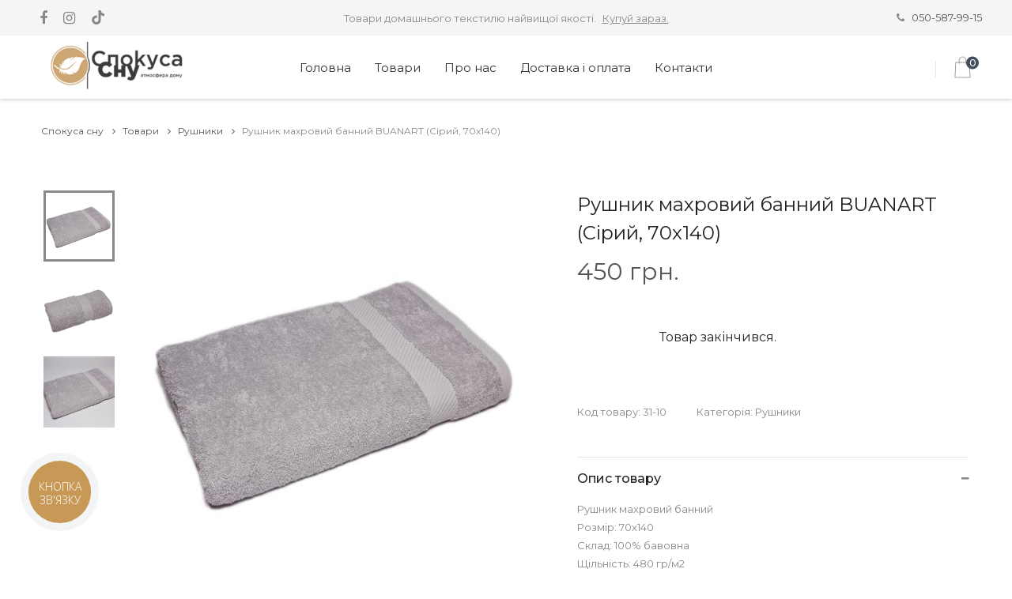

--- FILE ---
content_type: text/html;charset=UTF-8
request_url: https://spokusasnu.com.ua/towels/rushnuk-mahrovuy-bannuy-buanart-siruy-70x140-2718
body_size: 8665
content:
<!DOCTYPE html>
<html lang="ua">
<head>
    <title>Рушник махровий банний BUANART    (Сірий, 70x140) купити в магазині Спокуса сну з доставкою по Україні | ціна та відгуки
</title>
    <meta charset="UTF-8">
    <meta name="viewport" content="width=device-width, initial-scale=1">
    <meta name="description" content="Рушник махровий банний BUANART    (Сірий, 70x140) купити за 450.00 в магазині Спокуса сну з доставкою в Києві, Львові, Дніпрі, Харкові, Одесі та Україні. Найкраща ціна, гарантія якості.
">
    <meta name="keywords" content="Спокуса сну, Рушник махровий банний BUANART    (Сірий, 70x140) купити в магазині Спокуса сну з доставкою по Україні | ціна та відгуки
">

    <link rel="icon" type="image/png" href="https://s3.eu-central-1.amazonaws.com/unimarket-public/taras.shpek@gmail.com/products/рушники/9f92e2da-c3fb-0d31-ba7a-512b2f55ece9/Spokusa Snu Logo White Min.png"/>
    <link rel="stylesheet" type="text/css" href="/fashe/vendor/bootstrap/css/bootstrap.min.css">
    <link rel="stylesheet" type="text/css" href="/fashe/vendor/css-hamburgers/hamburgers.min.css">
    <link rel="stylesheet" type="text/css" href="/fashe/vendor/select2/select2.min.css">
    <link rel="preconnect" href="https://fonts.gstatic.com/" crossorigin>
    <link rel="stylesheet" href="https://fonts.googleapis.com/css2?family=Montserrat:ital,wght@0,400;0,500;0,700;0,900;1,400&display=swap">

    <link rel="stylesheet" href="/fashe/fonts/font-awesome-4.7.0/css/font-awesome.min.css" media="print" onload="this.media='all'">
    <link rel="stylesheet" href="/fashe/fonts/themify/themify-icons.css" media="print" onload="this.media='all'">
    <link rel="stylesheet" href="/fashe/fonts/Linearicons-Free-v1.0.0/icon-font.min.css" media="print" onload="this.media='all'">
    <link rel="stylesheet" href="/fashe/fonts/elegant-font/html-css/style.css" media="print" onload="this.media='all'">
    <link rel="stylesheet" href="/fashe/vendor/animate/animate.css" media="print" onload="this.media='all'">
    <link rel="stylesheet" href="/fashe/vendor/slick/slick.css" media="print" onload="this.media='all'">

    <link rel="stylesheet" type="text/css" href="/fashe/css/util.min.css">
    <link rel="stylesheet" type="text/css" href="/fashe/css/main.min.css">
    <link rel="stylesheet" type="text/css" href="/css/dynamic.css">
    <link rel="stylesheet" type="text/css" href="/fashe/css/override.css">

    <script async src="https://www.googletagmanager.com/gtag/js?id=G-F0KTWXHNW6"></script>
<script>
  window.dataLayer = window.dataLayer || [];
  function gtag(){dataLayer.push(arguments);}
  gtag('js', new Date());

  gtag('config', 'G-F0KTWXHNW6');
</script>

    <!-- Google Tag Manager -->
<script>(function(w,d,s,l,i){w[l]=w[l]||[];w[l].push({'gtm.start':
new Date().getTime(),event:'gtm.js'});var f=d.getElementsByTagName(s)[0],
j=d.createElement(s),dl=l!='dataLayer'?'&l='+l:'';j.async=true;j.src=
'https://www.googletagmanager.com/gtm.js?id='+i+dl;f.parentNode.insertBefore(j,f);
})(window,document,'script','dataLayer','GTM-KHHNM8D');</script>
<!-- End Google Tag Manager -->

    <script type="application/ld+json">
{"sku":"2718","url":"https://spokusasnu.com.ua/products/2718","name":"Рушник махровий банний BUANART    (Сірий, 70x140)","image":"https://s3.eu-central-1.amazonaws.com/unimarket-public/mail@spokusasnu.com.ua/products/1682626467308.jpg","description":"Рушник махровий банний\nРозмір: 70х140\nСклад: 100% бавовна\nЩільність: 480 гр/м2\nВиробник: BUANART (Туреччина)","itemCondition":"https://schema.org/NewCondition","offers":{"availability":"https://schema.org/SoldOut","url":"https://spokusasnu.com.ua/products/2718","price":"450.00","priceCurrency":"UAH","@type":"Offer"},"@context":"http://schema.org","@type":"Product"}
</script>

    <meta property="og:site_name" content="Спокуса сну">
<meta property="og:locale" content="ua">
<meta property="og:title" content="Рушник махровий банний BUANART    (Сірий, 70x140)">
<meta property="og:url" content="https://spokusasnu.com.ua/towels/rushnuk-mahrovuy-bannuy-buanart-siruy-70x140-2718">
<meta property="og:type" content="og:product">
<meta property="og:image" content="https://s3.eu-central-1.amazonaws.com/unimarket-public/mail@spokusasnu.com.ua/products/1682626467308.jpg">
<meta property="og:description" content="Рушник махровий банний
Розмір: 70х140
Склад: 100% бавовна
Щільність: 480 гр/м2
Виробник: BUANART (Туреччина)">
<meta property="product:price:amount" content="450.00">
<meta property="product:price:currency" content="UAH">

</head>
<body>
    <!-- Google Tag Manager (noscript) -->
<noscript><iframe src="https://www.googletagmanager.com/ns.html?id=GTM-KHHNM8D"
height="0" width="0" style="display:none;visibility:hidden"></iframe></noscript>
<!-- End Google Tag Manager (noscript) -->

    <!-- Header -->
<header class="header1">
    <!-- Header desktop -->
    <div class="container-menu-header">
        <div class="topbar">
            <div class="topbar-social">
                <a href="https://facebook.com/spokusasnu.ua" target="_blank" class="topbar-social-item fa fa-facebook"></a>
<a href="https://instagram.com/spokusasnu.ua" target="_blank" class="topbar-social-item fa fa-instagram"></a>
<a href="https://www.tiktok.com/@spokusasnu.ua" target="_blank" class="topbar-social-item fa">
<svg xmlns="http://www.w3.org/2000/svg" viewBox="0 0 448 512"><!--!Font Awesome Free v7.0.0 by @fontawesome - https://fontawesome.com License - https://fontawesome.com/license/free Copyright 2025 Fonticons, Inc.--><path d="M448.5 209.9c-44 .1-87-13.6-122.8-39.2l0 178.7c0 33.1-10.1 65.4-29 92.6s-45.6 48-76.6 59.6-64.8 13.5-96.9 5.3-60.9-25.9-82.7-50.8-35.3-56-39-88.9 2.9-66.1 18.6-95.2 40-52.7 69.6-67.7 62.9-20.5 95.7-16l0 89.9c-15-4.7-31.1-4.6-46 .4s-27.9 14.6-37 27.3-14 28.1-13.9 43.9 5.2 31 14.5 43.7 22.4 22.1 37.4 26.9 31.1 4.8 46-.1 28-14.4 37.2-27.1 14.2-28.1 14.2-43.8l0-349.4 88 0c-.1 7.4 .6 14.9 1.9 22.2 3.1 16.3 9.4 31.9 18.7 45.7s21.3 25.6 35.2 34.6c19.9 13.1 43.2 20.1 67 20.1l0 87.4z"/></svg>
</a>

            </div>

            <span class="topbar-child1">
                Товари домашнього текстилю найвищої якості. <a href="/products" class="topbar-child1 p-l-5"><u>Купуй зараз.</u></a>
            </span>

            <div class="topbar-child2">
					<span class="topbar-email">
						<i class="fa fa-phone" aria-hidden="true"></i>&nbsp;&nbsp;
						<a class="s-text7" href="tel:050-587-99-15">050-587-99-15</a>
					</span>

                <!--<div class="topbar-language rs1-select2">-->
                    <!--<select class="selection-1" name="time">-->
                        <!--<option>USD</option>-->
                        <!--<option>EUR</option>-->
                    <!--</select>-->
                <!--</div>-->
            </div>
        </div>

        <div class="wrap_header">
            <!-- Logo -->
            <a href="/" class="logo">
                <img src="https://unimarket-public.s3.eu-central-1.amazonaws.com/mail%40spokusasnu.com.ua/logo1.png" alt="Спокуса сну">
            </a>

            <!-- Menu -->
            <div class="wrap_menu">
                <nav class="menu">
                    <ul class="main_menu">
                        <li>
                            <a href="/">Головна</a>
                        </li>

                        <li>
                            <a href="/products">Товари</a>
                            <ul class="sub_menu bgdark">
                                    <li class="header-category"><a href="/linens">Постільна білизна</a></li>
                                    <li class="header-category"><a href="/bathrobes">Халати</a></li>
                                    <li class="header-category"><a href="/cover">Покривала та пледи</a></li>
                                    <li class="header-category"><a href="/towels">Рушники</a></li>
                                    <li class="header-category"><a href="/tableclothes">Скатертини</a></li>
                                    <li class="header-category"><a href="/blankets">Ковдри</a></li>
                                    <li class="header-category"><a href="/pillows">Подушки</a></li>
                                    <li class="header-category"><a href="/towelset">Комплекти рушників</a></li>
                                    <li class="header-category"><a href="/mattresspad">Наматрацники</a></li>
                                    <li class="header-category"><a href="/mat">Килимки для ванни</a></li>
                                    <li class="header-category"><a href="/sheets">Простирадла</a></li>
                                    <li class="header-category"><a href="/pajamas">Піжами</a></li>
                                    <li class="header-category"><a href="/decor">Декор</a></li>
                                    <li class="header-category"><a href="/pillowcase">Наволочки</a></li>
                                    <li class="header-category"><a href="/christmas">Новорічна колекція</a></li>
                            </ul>
                        </li>


                        <li>
                            <a href="/about">Про нас</a>
                        </li>


                        <li>
                            <a href="/shipping">Доставка і оплата</a>
                            <ul class="sub_menu bgdark">
                                <li class="header-category"><a href="/shipping">Доставка і оплата</a></li>
                                <li class="header-category"><a href="/returning">Повернення та обмін</a></li>
                                <li class="header-category"><a href="/ugoda-korystuvacha">Угода користувача</a></li>
                                <li class="header-category"><a href="/questions">Запитання</a></li>
                            </ul>
                        </li>

                        <li>
                            <a href="/contacts">Контакти</a>
                        </li>

                    </ul>
                </nav>
            </div>

            <!-- Header Icon -->
            <div class="header-icons">
                <!--<a href="/login" class="header-wrapicon1 dis-block">-->
                    <!--<img src="images/icons/icon-header-01.png" class="header-icon1" alt="ICON">-->
                <!--</a>-->

                <span class="linedivide1"></span>

                <div class="header-wrapicon2">
    <img src="/images/icons/icon-header-02.png" class="header-icon1 js-show-header-dropdown" alt="ICON">
    <span class="header-icons-noti">0</span>

    <!-- Header cart noti -->
    <div class="header-cart header-dropdown">
    <p class="text-center">
        Кошик порожній. <a class="fglight" href="/products">Додати товари?</a>
    </p>
</div>

</div>
            </div>
        </div>
    </div>

    <!-- Header Mobile -->
    <div class="wrap_header_mobile">
        <!-- Logo moblie -->
        <a href="/" class="logo-mobile">
            <img src="https://unimarket-public.s3.eu-central-1.amazonaws.com/mail%40spokusasnu.com.ua/logo1.png" alt="Спокуса сну">
        </a>

        <!-- Button show menu -->
        <div class="btn-show-menu">
            <!-- Header Icon mobile -->
            <div class="header-icons-mobile">
                <!--<a href="/login" class="header-wrapicon1 dis-block">-->
                    <!--<img src="images/icons/icon-header-01.png" class="header-icon1" alt="ICON">-->
                <!--</a>-->

                <span class="linedivide2"></span>

                <div class="header-wrapicon2">
    <img src="/images/icons/icon-header-02.png" class="header-icon1 js-show-header-dropdown" alt="ICON">
    <span class="header-icons-noti">0</span>

    <!-- Header cart noti -->
    <div class="header-cart header-dropdown">
    <p class="text-center">
        Кошик порожній. <a class="fglight" href="/products">Додати товари?</a>
    </p>
</div>

</div>
            </div>

            <div class="btn-show-menu-mobile hamburger hamburger--squeeze">
                <span class="hamburger-box">
                    <span class="hamburger-inner"></span>
                </span>
            </div>
        </div>
    </div>

    <!-- Menu Mobile -->
    <div class="wrap-side-menu">
        <nav class="side-menu">
            <ul class="main-menu">
                <li class="item-topbar-mobile p-l-20 p-t-8 p-b-8">
                    <span class="topbar-child1">
                        Товари домашнього текстилю найвищої якості. <a href="/products" class="topbar-child1 p-l-5"><u>Купуй зараз.</u></a>
                    </span>
                </li>

                <li class="item-topbar-mobile p-l-20 p-t-8 p-b-8">
                    <div class="topbar-child2-mobile">
							<span class="topbar-email">
								<i class="fa fa-phone" aria-hidden="true"></i>&nbsp;&nbsp;
								<a class="s-text7" href="tel:050-587-99-15">050-587-99-15</a>
							</span>

                        <!--div class="topbar-language rs1-select2">
                            <select class="selection-1" name="time">
                                <option>USD</option>
                                <option>EUR</option>
                            </select>
                        </div-->
                    </div>
                </li>

                <li class="item-topbar-mobile p-l-10">
                    <div class="topbar-social-mobile">
                        <a href="https://facebook.com/spokusasnu.ua" target="_blank" class="topbar-social-item fa fa-facebook"></a>
<a href="https://instagram.com/spokusasnu.ua" target="_blank" class="topbar-social-item fa fa-instagram"></a>
<a href="https://www.tiktok.com/@spokusasnu.ua" target="_blank" class="topbar-social-item fa">
<svg xmlns="http://www.w3.org/2000/svg" viewBox="0 0 448 512"><!--!Font Awesome Free v7.0.0 by @fontawesome - https://fontawesome.com License - https://fontawesome.com/license/free Copyright 2025 Fonticons, Inc.--><path d="M448.5 209.9c-44 .1-87-13.6-122.8-39.2l0 178.7c0 33.1-10.1 65.4-29 92.6s-45.6 48-76.6 59.6-64.8 13.5-96.9 5.3-60.9-25.9-82.7-50.8-35.3-56-39-88.9 2.9-66.1 18.6-95.2 40-52.7 69.6-67.7 62.9-20.5 95.7-16l0 89.9c-15-4.7-31.1-4.6-46 .4s-27.9 14.6-37 27.3-14 28.1-13.9 43.9 5.2 31 14.5 43.7 22.4 22.1 37.4 26.9 31.1 4.8 46-.1 28-14.4 37.2-27.1 14.2-28.1 14.2-43.8l0-349.4 88 0c-.1 7.4 .6 14.9 1.9 22.2 3.1 16.3 9.4 31.9 18.7 45.7s21.3 25.6 35.2 34.6c19.9 13.1 43.2 20.1 67 20.1l0 87.4z"/></svg>
</a>

                    </div>
                </li>

                <li class="item-menu-mobile bglight">
                    <a href="/">Головна</a>
                </li>

                <li class="item-menu-mobile bglight">
                    <a href="/products">Товари</a>
                    <ul class="sub-menu">
                            <li class="header-category"><a href="/linens">Постільна білизна</a></li>
                            <li class="header-category"><a href="/bathrobes">Халати</a></li>
                            <li class="header-category"><a href="/cover">Покривала та пледи</a></li>
                            <li class="header-category"><a href="/towels">Рушники</a></li>
                            <li class="header-category"><a href="/tableclothes">Скатертини</a></li>
                            <li class="header-category"><a href="/blankets">Ковдри</a></li>
                            <li class="header-category"><a href="/pillows">Подушки</a></li>
                            <li class="header-category"><a href="/towelset">Комплекти рушників</a></li>
                            <li class="header-category"><a href="/mattresspad">Наматрацники</a></li>
                            <li class="header-category"><a href="/mat">Килимки для ванни</a></li>
                            <li class="header-category"><a href="/sheets">Простирадла</a></li>
                            <li class="header-category"><a href="/pajamas">Піжами</a></li>
                            <li class="header-category"><a href="/decor">Декор</a></li>
                            <li class="header-category"><a href="/pillowcase">Наволочки</a></li>
                            <li class="header-category"><a href="/christmas">Новорічна колекція</a></li>
                    </ul>
                    <i class="arrow-main-menu fa fa-angle-right" aria-hidden="true"></i>
                </li>


                <li class="item-menu-mobile bglight">
                    <a href="/about">Про нас</a>
                </li>



                <li class="item-menu-mobile bglight">
                    <a href="/shipping">Доставка і оплата</a>
                    <ul class="sub-menu">
                        <li class="header-category"><a href="/shipping">Доставка і оплата</a></li>
                        <li class="header-category"><a href="/returning">Повернення та обмін</a></li>
                        <li class="header-category"><a href="/ugoda-korystuvacha">Угода користувача</a></li>
                        <li class="header-category"><a href="/questions">Запитання</a></li>
                    </ul>
                    <i class="arrow-main-menu fa fa-angle-right" aria-hidden="true"></i>
                </li>

                <li class="item-menu-mobile bglight">
                    <a href="/contacts">Контакти</a>
                </li>

            </ul>
        </nav>
    </div>
</header>

<script id="header-cart-template" type="x-tmpl-mustache">
	<div class="header-cart header-dropdown">
    {{#cart.products.0}}
    <ul class="header-cart-wrapitem p-t-5">
        {{#cart.products}}
        <li class="header-cart-item">
            <div class="header-cart-item-img">
                <form action="/cart" method="post">
                    <button name="delete" value="{{product.id}}" style="
                        right: -20px;
                        position: absolute;
                        top: -10px;">
                        <span class="fa fa-lg fa-times-circle"></span>
                    </button>
                </form>
                <a href="{{#product-uri}}{{/product-uri}}">
                    {{#product.model.photos.0}}
                    <img src="{{.}}" alt="{{product.name}}">
                    {{/product.model.photos.0}}
                </a>
            </div>

            <div class="header-cart-item-txt">
                <a href="{{#product-uri}}{{/product-uri}}" class="header-cart-item-name">
                    {{product.name}}
                </a>

                <span class="header-cart-item-info">
                    {{quantity}} x {{#doScale}}{{price}}{{/doScale}} {{currencyy}}
                </span>
            </div>
        </li>
        {{/cart.products}}
    </ul>

    <div class="header-cart-total">
        Загалом: {{#doScale}}{{cart.total}}{{/doScale}} {{currencyy}}
    </div>

    <div class="header-cart-buttons">
        <div class="header-cart-wrapbtn">
            <!-- TODO Button -->
            <!--a href="/cart" class="flex-c-m size1 bg1 bo-rad-23 hov1 s-text1 trans-0-4">
                До кошика
            </a-->
        </div>

        <div class="header-cart-wrapbtn">
            <!-- Button -->
            <a href="/cart" class="flex-c-m size1 bg1 bo-rad-23 hov1 s-text1 trans-0-4">
                Замовити
            </a>
        </div>
    </div>
    {{/cart.products.0}}
    {{^cart.products.0}}
    <p class="text-center">
        Кошик порожній. <a class="fglight" href="/products">Додати товари?</a>
    </p>
    {{/cart.products.0}}
</div>

</script>

<script id="static-data" type="application/json">
 {"currencyy":"грн."}
</script>
    
<!-- breadcrumb -->
<div class="bread-crumb bgwhite flex-w p-l-52 p-r-15 p-t-30 p-l-15-sm">
	<a href="/" class="s-text16">
		Спокуса сну
		<i class="fa fa-angle-right m-l-8 m-r-9" aria-hidden="true"></i>
	</a>

	<a href="/products" class="s-text16">
        Товари
        <i class="fa fa-angle-right m-l-8 m-r-9" aria-hidden="true"></i>
    </a>

	<a href="/towels" class="s-text16">
		Рушники
		<i class="fa fa-angle-right m-l-8 m-r-9" aria-hidden="true"></i>
	</a>

	<span class="s-text17">
		Рушник махровий банний BUANART    (Сірий, 70x140)
	</span>
</div>

<!-- Product Detail -->
<div class="container bgwhite p-t-35 p-b-80">
    <div class="flex-w flex-sb">
        <div class="w-size13 p-t-30 respon5">
            <div class="wrap-slick3 flex-sb flex-w">
                <div class="wrap-slick3-dots"></div>
                <div class="slick3">
                    <div class="item-slick3" data-thumb="https://s3.eu-central-1.amazonaws.com/unimarket-public/mail%40spokusasnu.com.ua/products/1682626467308.jpg">
                        <div class="wrap-pic-w">
                            <a href="https://s3.eu-central-1.amazonaws.com/unimarket-public/mail%40spokusasnu.com.ua/products/1682626467308.jpg" data-lightbox="product-photo">
                                <img src="https://s3.eu-central-1.amazonaws.com/unimarket-public/mail%40spokusasnu.com.ua/products/1682626467308.jpg" alt="Рушник махровий банний BUANART    (Сірий, 70x140)">
                            </a>
                        </div>
                    </div>
                    <div class="item-slick3" data-thumb="https://s3.eu-central-1.amazonaws.com/unimarket-public/mail%40spokusasnu.com.ua/products/1682625307488.jpg">
                        <div class="wrap-pic-w">
                            <a href="https://s3.eu-central-1.amazonaws.com/unimarket-public/mail%40spokusasnu.com.ua/products/1682625307488.jpg" data-lightbox="product-photo">
                                <img src="https://s3.eu-central-1.amazonaws.com/unimarket-public/mail%40spokusasnu.com.ua/products/1682625307488.jpg" alt="Рушник махровий банний BUANART    (Сірий, 70x140)">
                            </a>
                        </div>
                    </div>
                    <div class="item-slick3" data-thumb="https://s3.eu-central-1.amazonaws.com/unimarket-public/mail%40spokusasnu.com.ua/products/1682627291089.jpg">
                        <div class="wrap-pic-w">
                            <a href="https://s3.eu-central-1.amazonaws.com/unimarket-public/mail%40spokusasnu.com.ua/products/1682627291089.jpg" data-lightbox="product-photo">
                                <img src="https://s3.eu-central-1.amazonaws.com/unimarket-public/mail%40spokusasnu.com.ua/products/1682627291089.jpg" alt="Рушник махровий банний BUANART    (Сірий, 70x140)">
                            </a>
                        </div>
                    </div>
                </div>
            </div>
        </div>

        <div class="w-size14 p-t-30 respon5">
            <h1 field="name" class="product-detail-name m-text16 p-b-13" >
                Рушник махровий банний BUANART    (Сірий, 70x140)
            </h1>

            <span field="price.value" class="m-text17" >
            450
			</span>

            <span class="m-text17">
                грн.
			</span>


            <!--TODO-->
            <!--<p field="title" class="s-text8 p-t-10" >-->
                <!--product.title-->
            <!--</p>-->

            <div class="p-t-33 p-b-60">

                <div class="flex-r-m flex-w p-t-10">
                    <div class="w-size16 flex-m flex-w">
                        <div class="flex-w of-hidden m-r-22 m-t-10 m-b-10">
                            Товар закінчився.
                        </div>
                    </div>
                </div>
            </div>

            <div class="p-b-45">
                <span class="s-text8 m-r-35">Код товару:
                    <span field="code">31-10</span>
                </span>
                <span class="s-text8">Категорія:
                    <span>Рушники</span>
                </span>
            </div>

            <div class="wrap-dropdown-content bo6 p-t-15 p-b-14 active-dropdown-content">
                <h5 class="js-toggle-dropdown-content flex-sb-m cs-pointer m-text19 color0-hov trans-0-4">
                    Опис товару
                    <i class="down-mark fs-12 color1 fa fa-minus dis-none" aria-hidden="true"></i>
                    <i class="up-mark fs-12 color1 fa fa-plus" aria-hidden="true"></i>
                </h5>
                <div class="dropdown-content dis-none p-t-15 p-b-23">
                    <p class="s-text8" field="text" >
                        Рушник махровий банний<br>Розмір: 70х140<br>Склад: 100% бавовна<br>Щільність: 480 гр/м2<br>Виробник: BUANART (Туреччина)<br>                    </p>
                </div>
            </div>
            <div class="wrap-dropdown-content bo6 p-t-15 p-b-14 active-dropdown-content">
                <h5 class="js-toggle-dropdown-content flex-sb-m cs-pointer m-text19 color0-hov trans-0-4">
                    Характеристики
                    <i class="down-mark fs-12 color1 fa fa-minus dis-none" aria-hidden="true"></i>
                    <i class="up-mark fs-12 color1 fa fa-plus" aria-hidden="true"></i>
                </h5>
                <div class="dropdown-content dis-none p-t-15 p-b-23">
                    <div class="row">
                        <div class="col">
                        <span class="s-text8">
                            Колір
                        </span>
                        </div>
                        <div class="col">
                        <span class="s-text8">
                            Сірий
                        </span>
                        </div>
                    </div>
                    <div class="row">
                        <div class="col">
                        <span class="s-text8">
                            Розмір
                        </span>
                        </div>
                        <div class="col">
                        <span class="s-text8">
                            70x140
                        </span>
                        </div>
                    </div>
                </div>
            </div>

            <div class="wrap-dropdown-content bo7 p-t-15 p-b-14">
                <h5 class="js-toggle-dropdown-content flex-sb-m cs-pointer m-text19 color0-hov trans-0-4">
                    Додаткова інформація
                    <i class="down-mark fs-12 color1 fa fa-minus dis-none" aria-hidden="true"></i>
                    <i class="up-mark fs-12 color1 fa fa-plus" aria-hidden="true"></i>
                </h5>

                <div class="dropdown-content dis-none p-t-15 p-b-23">
                    <p class="s-text8">
                        Список товарів, які не підлягають поверненню у 14-денний термін, можна прочитати <a
                            href="/questions#return-policy"><u>на сторінці запитань</u></a>.
                    </p>
                </div>
            </div>

            <!--<div class="wrap-dropdown-content bo7 p-t-15 p-b-14">-->
            <!--<h5 class="js-toggle-dropdown-content flex-sb-m cs-pointer m-text19 color0-hov trans-0-4">-->
            <!--Reviews (0)-->
            <!--<i class="down-mark fs-12 color1 fa fa-minus dis-none" aria-hidden="true"></i>-->
            <!--<i class="up-mark fs-12 color1 fa fa-plus" aria-hidden="true"></i>-->
            <!--</h5>-->

            <!--<div class="dropdown-content dis-none p-t-15 p-b-23">-->
            <!--<p class="s-text8">-->
            <!--Fusce ornare mi vel risus porttitor dignissim. Nunc eget risus at ipsum blandit ornare vel sed velit. Proin gravida arcu nisl, a dignissim mauris placerat-->
            <!--</p>-->
            <!--</div>-->
            <!--</div>-->
        </div>
    </div>
</div>



    <!-- Footer -->
<footer class="bg6 p-t-45 p-b-43 p-l-45 p-r-45">
    <div class="flex-w p-b-90">
        <div class="w-size6 p-t-30 p-l-15 p-r-15 respon3">
            <h4 class="s-text12 p-b-30">
                Завжди на зв’язку
            </h4>
            <div>
                <p class="s-text7 w-size27">
                    Запитання? Телефонуйте: <a class="s-text7" href="tel:050-587-99-15">050-587-99-15</a> або  отримайте детальнішу інформацію на сторінці <a href="/contacts" class="s-text7"><u>контактів</u></a>
                </p>
                <div class="flex-m p-t-30">
                    <a href="https://facebook.com/spokusasnu.ua" target="_blank" class="fs-18 color1 p-r-20 fa fa-facebook"></a>
<a href="https://instagram.com/spokusasnu.ua" target="_blank" class="fs-18 color1 p-r-20 fa fa-instagram"></a>
<a href="https://www.tiktok.com/@spokusasnu.ua" target="_blank" class="fs-18 color1 p-r-20 fa">
<svg xmlns="http://www.w3.org/2000/svg" viewBox="0 0 448 512"><!--!Font Awesome Free v7.0.0 by @fontawesome - https://fontawesome.com License - https://fontawesome.com/license/free Copyright 2025 Fonticons, Inc.--><path d="M448.5 209.9c-44 .1-87-13.6-122.8-39.2l0 178.7c0 33.1-10.1 65.4-29 92.6s-45.6 48-76.6 59.6-64.8 13.5-96.9 5.3-60.9-25.9-82.7-50.8-35.3-56-39-88.9 2.9-66.1 18.6-95.2 40-52.7 69.6-67.7 62.9-20.5 95.7-16l0 89.9c-15-4.7-31.1-4.6-46 .4s-27.9 14.6-37 27.3-14 28.1-13.9 43.9 5.2 31 14.5 43.7 22.4 22.1 37.4 26.9 31.1 4.8 46-.1 28-14.4 37.2-27.1 14.2-28.1 14.2-43.8l0-349.4 88 0c-.1 7.4 .6 14.9 1.9 22.2 3.1 16.3 9.4 31.9 18.7 45.7s21.3 25.6 35.2 34.6c19.9 13.1 43.2 20.1 67 20.1l0 87.4z"/></svg>
</a>

                </div>
            </div>
        </div>

        <div class="w-size12 p-t-30 p-l-15 p-r-15 respon4">
            <h4 class="s-text12 p-b-30">
                Категорії
            </h4>

            <ul>
                    <li class="p-b-9 footer-category">
                        <a href="/linens" class="s-text7">
                            Постільна білизна
                        </a>
                    </li>
                    <li class="p-b-9 footer-category">
                        <a href="/bathrobes" class="s-text7">
                            Халати
                        </a>
                    </li>
                    <li class="p-b-9 footer-category">
                        <a href="/cover" class="s-text7">
                            Покривала та пледи
                        </a>
                    </li>
                    <li class="p-b-9 footer-category">
                        <a href="/towels" class="s-text7">
                            Рушники
                        </a>
                    </li>
                    <li class="p-b-9 footer-category">
                        <a href="/tableclothes" class="s-text7">
                            Скатертини
                        </a>
                    </li>
                    <li class="p-b-9 footer-category">
                        <a href="/blankets" class="s-text7">
                            Ковдри
                        </a>
                    </li>
                    <li class="p-b-9 footer-category">
                        <a href="/pillows" class="s-text7">
                            Подушки
                        </a>
                    </li>
                    <li class="p-b-9 footer-category">
                        <a href="/towelset" class="s-text7">
                            Комплекти рушників
                        </a>
                    </li>
                    <li class="p-b-9 footer-category">
                        <a href="/mattresspad" class="s-text7">
                            Наматрацники
                        </a>
                    </li>
                    <li class="p-b-9 footer-category">
                        <a href="/mat" class="s-text7">
                            Килимки для ванни
                        </a>
                    </li>
                    <li class="p-b-9 footer-category">
                        <a href="/sheets" class="s-text7">
                            Простирадла
                        </a>
                    </li>
                    <li class="p-b-9 footer-category">
                        <a href="/pajamas" class="s-text7">
                            Піжами
                        </a>
                    </li>
                    <li class="p-b-9 footer-category">
                        <a href="/decor" class="s-text7">
                            Декор
                        </a>
                    </li>
                    <li class="p-b-9 footer-category">
                        <a href="/pillowcase" class="s-text7">
                            Наволочки
                        </a>
                    </li>
                    <li class="p-b-9 footer-category">
                        <a href="/christmas" class="s-text7">
                            Новорічна колекція
                        </a>
                    </li>
            </ul>
        </div>

        <div class="w-size12 p-t-30 p-l-15 p-r-15 respon4">
            <h4 class="s-text12 p-b-30">
                Магазин
            </h4>

            <ul>

                <li class="p-b-9">
                    <a href="/about" class="s-text7">
                        Про нас
                    </a>
                </li>

                <li class="p-b-9">
                    <a href="/shipping" class="s-text7">
                        Доставка і оплата
                    </a>
                </li>
                <li class="p-b-9">
                    <a href="/returning" class="s-text7">
                        Повернення та обмін
                    </a>
                </li>
                <li class="p-b-9">
                    <a href="/ugoda-korystuvacha" class="s-text7">
                        Угода користувача
                    </a>
                </li>

                <li class="p-b-9">
                    <a href="/contacts" class="s-text7">
                        Контакти
                    </a>
                </li>
            </ul>
        </div>

        <!--<div class="w-size7 p-t-30 p-l-15 p-r-15 respon4">-->
            <!--<h4 class="s-text12 p-b-30">-->
                <!--Посилання-->
            <!--</h4>-->

            <!--<ul>-->

            <!--</ul>-->
        <!--</div>-->

        <div class="w-size8 p-t-30 p-l-15 p-r-15 respon3">
            <h4 class="s-text12 p-b-30">
                Допомога
            </h4>
            <ul>
                <li class="p-b-9">
                    <a href="/questions#order-state" class="s-text7">
                        Який стан мого замовлення?
                    </a>
                </li>
                <li class="p-b-9">
                    <a href="/questions#return-policy" class="s-text7">
                        На які товари розповсюджується право повернення у 14-денний термін?
                    </a>
                </li>
            </ul>
            <!--<h4 class="s-text12 p-b-30">-->
                <!--Розсилка-->
            <!--</h4>-->

            <!--<form>-->
                <!--<div class="effect1 w-size9">-->
                    <!--<input class="s-text7 bg6 w-full p-b-5" type="text" name="email" placeholder="email@example.com">-->
                    <!--<span class="effect1-line"></span>-->
                <!--</div>-->

                <!--<div class="w-size2 p-t-20">-->
                    <!--&lt;!&ndash; Button &ndash;&gt;-->
                    <!--<button class="flex-c-m size2 bg4 bo-rad-23 hov1 m-text3 trans-0-4">-->
                        <!--Підписатись-->
                    <!--</button>-->
                <!--</div>-->

            <!--</form>-->
        </div>
    </div>

    <div class="t-center p-l-15 p-r-15">

        <!--<a href="/questions#cards">-->
            <!--<img class="h-size2" src="images/icons/visa.png" alt="IMG-VISA">-->
        <!--</a>-->

        <!--<a href="/questions#cards">-->
            <!--<img class="h-size2" src="images/icons/mastercard.png" alt="IMG-MASTERCARD">-->
        <!--</a>-->

        <div class="t-center s-text8 p-t-20">
            © 2026 Всі права захищені. | Цей шаблон створено з <i class="fa fa-heart-o"
                                                                                  aria-hidden="true"></i> компанією <a
                href="https://colorlib.com" target="_blank">Colorlib</a>
        </div>
    </div>
</footer>

<!-- Back to top -->
<div id="back-to-top-container">
    <div class="btn-back-to-top bg0-hov" id="back-to-top">
        <span class="symbol-btn-back-to-top">
            <i class="fa fa-angle-double-up" aria-hidden="true"></i>
        </span>
    </div>
</div>

<!-- Container Selection -->
<div id="dropDownSelect1"></div>
<div id="dropDownSelect2"></div>
    <script src="/js/lazysizes.min.js" async=""></script>
<script src="/js/mustache.min.js" crossorigin="anonymous"></script>
<script type="text/javascript" src="/fashe/vendor/jquery/jquery-3.2.1.min.js"></script>
<script type="text/javascript" src="/fashe/vendor/bootstrap/js/popper.js"></script>
<script type="text/javascript" src="/fashe/vendor/bootstrap/js/bootstrap.min.js"></script>
<script type="text/javascript" src="/fashe/vendor/select2/select2.min.js"></script>
<script type="text/javascript">
    $(".selection-1").select2({
        minimumResultsForSearch: 20,
        dropdownParent: $('#dropDownSelect1')
    });

    $(".selection-2").select2({
        minimumResultsForSearch: 20,
        dropdownParent: $('#dropDownSelect2'),
        templateResult: format,
        templateSelection: format
    });

	function format(option) {
        if (!option.id) {
          return option.text;
        }
        const iconClass = $(option.element).data('icon');
        if (!iconClass) {
          return option.text;
        }
        return $(
          `<span><i class="${iconClass}" aria-hidden="true"></i> &nbsp; ${option.text}</span>`
        );
    }
</script>
<script>
$(document).ready(function(){
    $('#product-sorting select').on("change", (event) => {
        var sortParameter = event.target.value;
        if (sortParameter) {
            var url = window.location.href.toString();
            url = changeUrl(url, 'sort', sortParameter);
            window.location.href = url;
        }
        return false;
    });
});

function changeUrl(url, name, value) {
    var url = new URL(url);
    var query_string = url.search;
    var search_params = new URLSearchParams(query_string);
    search_params.set(name, value);
    url.search = search_params.toString();
    var new_url = url.toString();
    return new_url;
}
</script>
<script type="text/javascript" src="/fashe/vendor/slick/slick.min.js"></script>
<script type="text/javascript" src="/fashe/js/slick-custom.js"></script>
<script type="text/javascript" src="/fashe/vendor/sweetalert/sweetalert.min.js"></script>
<script type="text/javascript">
        var template = $('#header-cart-template').html();
        Mustache.parse(template);
        var refreshCart = function(data) {
            var staticData = JSON.parse($('#static-data').html());
            var object = {cart: data};
            object.doScale = function () {
              return function(val, render) {
                let text = render(val);
                const dotIndex = text.indexOf('.');
                const startIndex = dotIndex == -1 ? 0 : dotIndex + 1;
                let index = startIndex + 3;
                while (index < text.length) {
                  text = text.slice(0, text.length - index) + ' ' + text.slice(text.length - index);
                  index += 4;
                }
                return text;
              };
            }
            Object.assign(object, staticData);
            var rendered = Mustache.render(template, object);
            $('.header-cart.header-dropdown').replaceWith(rendered);
            var productSize = data.products.length;
            $('.header-icons-noti').html(productSize);
        }

		$('button.buy').each(function(){
			var productName = $(this).attr('name');
			var productId = $(this).attr('id');
			var quantity = $(this).parent().parent().find('input.num-product');
			$(this).on('click', function() {
			    var quantityParam = quantity.length ? '?quantity=' + quantity[0].value : '?quantity=1'
			    $.post('/api/cart/' + productId + quantityParam, function(data) {
			        refreshCart(data);
			        swal({
                      title: productName + " додано в кошик !",
                      text: "Бажаєте зробити замовлення чи продовжити покупки?",
                      icon: "success",
                      buttons: ["Продовжити покупки", "Замовити"]
                    }).then(function(result) {
                        if (result) {
                            window.location.href = "/cart";
                        }
                    });
                    var price = Number($(this).attr('price'));
var quantityNumber = quantity.length ? Number(quantity[0].value) : 1;
gtag("event", "add_to_cart", {
  currency: "UAH",
  value: price * quantityNumber,
  items: [
    {
      item_id: productId,
      item_name: productName,
      index: 0,
      price: price,
      quantity: quantityNumber
    }
  ]
});

			    })
			});
		});

		$('.block2-btn-addwishlist').each(function(){
			var nameProduct = $(this).parent().parent().parent().find('.block2-name').html();
			$(this).on('click', function(){
				swal(nameProduct, "is added to wishlist !", "success");
			});
		});

</script>

<link rel="stylesheet" href="/fashe/vendor/lightbox2/css/lightbox.min.css" media="print" onload="this.media='all'">
<script type="text/javascript" src="/fashe/vendor/lightbox2/js/lightbox.min.js"></script>
<script>
    lightbox.option({
      'alwaysShowNavOnTouchDevices': true,
      'albumLabel': '%1/%2'
    })
</script>

<script src="/fashe/js/main.min.js"></script>

<!-- TODO use or remove -->
<!--script type="text/javascript" src="/fashe/vendor/countdowntime/countdowntime.js"></script-->

</body>
</html>


--- FILE ---
content_type: text/css
request_url: https://spokusasnu.com.ua/fashe/css/main.min.css
body_size: 5038
content:
a,p{line-height:1.7;margin:0;font-size:15px}*,a,h1,h2,h3,h4,h5,h6,li,p,ul{margin:0}.slick-slide,a:focus,button{outline:0!important}iframe,input{border:none!important}.select2-container .select2-selection--single,.topbar{display:-webkit-box;display:-webkit-flex;display:-moz-box;display:-ms-flexbox}a,p{font-size:15px}.main_menu>li>a,.select2-results__options,.select2-search--dropdown .select2-search__field,.sub_menu a,.sub_menu li,.topbar-child1,.topbar-email,a,p{font-weight:400;font-family:Montserrat}.main_menu,.side-menu li,.sub_menu,li,ul{list-style-type:none}.bg-title-page,.item-slick1{background-repeat:no-repeat;background-size:cover}@font-face{font-family:Linearicons;src:url('../fonts/Linearicons-Free-v1.0.0/WebFont/Linearicons-Free.ttf')}@font-face{font-family:Poppins-Bold;src:url('../fonts/poppins/Poppins-Bold.ttf')}@font-face{font-family:Poppins-Black;src:url('../fonts/poppins/Poppins-Black.ttf')}*{padding:0;box-sizing:border-box}body,html{height:100%;font-family:Montserrat,sans-serif;font-weight:400}a{color:#666;transition:.4s;-webkit-transition:.4s;-o-transition:.4s;-moz-transition:.4s}a:hover{text-decoration:none;color:#e65540}p{color:#888}input,textarea{outline:0}input:focus::-webkit-input-placeholder{color:transparent}input:focus:-moz-placeholder{color:transparent}input:focus::-moz-placeholder{color:transparent}input:focus:-ms-input-placeholder{color:transparent}textarea:focus::-webkit-input-placeholder{color:transparent}textarea:focus:-moz-placeholder{color:transparent}textarea:focus::-moz-placeholder{color:transparent}textarea:focus:-ms-input-placeholder{color:transparent}button{border:none;background:0 0}.header-icon1:hover,.header-icon2:hover,.side-menu .main-menu .arrow-main-menu:hover,button:hover{cursor:pointer}.container{max-width:1200px}.btn-back-to-top{display:none;position:fixed;width:40px;height:40px;bottom:40px;right:40px;background-color:#000;opacity:.5;justify-content:center;align-items:center;z-index:1000;border-radius:4px;transition:.4s;-webkit-transition:.4s;-o-transition:.4s;-moz-transition:.4s}.symbol-btn-back-to-top{font-size:22px;color:#fff;line-height:1em}.btn-back-to-top:hover{opacity:1;cursor:pointer}.select2-container{display:block;max-width:100%!important;width:auto!important}.select2-container .select2-selection--single{display:flex;align-items:center;background-color:transparent;border:none;height:20px;outline:0;position:relative}.select2-container .select2-selection--single .select2-selection__rendered{font-size:13px;font-family:Montserrat;font-weight:400;line-height:20px;color:#888;padding-left:0;background-color:transparent}.select2-container--default .select2-selection--single .select2-selection__arrow{height:20px;top:50%;transform:translateY(-50%);right:0;display:-webkit-box;display:-webkit-flex;display:-moz-box;display:-ms-flexbox;display:flex;align-items:center;justify-content:flex-end}.select2-selection__arrow b{display:none}.select2-selection__arrow:after{content:'';display:block;width:5px;height:5px;background-color:transparent;border-right:1px solid #888;border-bottom:1px solid #888;color:#fff;-webkit-transform:rotate(45deg);-moz-transform:rotate(45deg);-ms-transform:rotate(45deg);transform:rotate(45deg);margin-bottom:2px;margin-right:8px}.select2-container--open .select2-dropdown{z-index:1251;border:1px solid #e5e5e5;border-radius:0;background-color:#fff}.select2-container .select2-results__option[aria-selected]{padding-top:5px;padding-bottom:5px}.select2-container .select2-results__option--highlighted[aria-selected],.select2-container .select2-results__option[aria-selected=true]{background-color:#e65540;color:#fff}.select2-results__options{font-size:13px;color:#888}.select2-search--dropdown .select2-search__field{border:1px solid #aaa;outline:0;font-size:13px;color:#888}.rs1-select2 .select2-container{margin-left:26px}.rs1-select2 .select2-container .select2-selection--single{height:20px}.rs2-select2 .select2-container .select2-selection--single{background-color:#fff;height:50px}.rs2-select2 .select2-container .select2-selection--single .select2-selection__rendered{line-height:20px;color:#555;padding-left:22px}.rs2-select2 .select2-container--default .select2-selection--single .select2-selection__arrow{right:10px}#dropDownSelect2 .select2-results__options,#dropDownSelect2 .select2-search--dropdown .select2-search__field{color:#555}.rs3-select2 .select2-container .select2-selection--single{height:45px}.block2-btn-addwishlist:hover .icon_heart,.container-menu-header-v3 .logo3,.logo-mobile,.logo2,.rs3-select2 .select2-selection__arrow b,.show-dropdown-content .down-mark{display:block}.block2-btn-addwishlist:hover .icon_heart_alt,.block2-btn-towishlist .icon_heart_alt,.checkbox-color-filter,.leftbar #filter-bar .noUi-handle:after,.leftbar #filter-bar .noUi-handle:before,.rs3-select2 .select2-selection__arrow:after,.show-dropdown-content .up-mark{display:none}.rs4-select2 .select2-container .select2-selection--single{height:40px}.rs4-select2 .select2-container .select2-selection--single .select2-selection__rendered{padding-left:15px}.rs4-select2 .select2-container--default .select2-selection--single .select2-selection__arrow{right:5px}.header1{height:125px;-webkit-transition:.3s;-o-transition:.3s;-moz-transition:.3s;transition:.3s}.fixed-header{height:110px}.container-menu-header{width:100%;top:0;left:0;position:fixed;z-index:1100;box-shadow:0 1px 5px 0 rgba(0,0,0,.2);-moz-box-shadow:0 1px 5px 0 rgba(0,0,0,.2);-webkit-box-shadow:0 1px 5px 0 rgba(0,0,0,.2);-o-box-shadow:0 1px 5px 0 rgba(0,0,0,.2);-ms-box-shadow:0 1px 5px 0 rgba(0,0,0,.2)}.topbar{height:45px;background-color:#f5f5f5;position:relative;display:flex;justify-content:center;align-items:center}.topbar-child2,.topbar-social{position:absolute;top:0;display:-webkit-box;display:-webkit-flex;display:-moz-box;display:-ms-flexbox;height:100%}.topbar-social{left:0;display:flex;align-items:center;padding-left:40px}.topbar-social-item{font-size:18px;color:#888;padding:10px}.topbar-child1,.topbar-email{font-size:13px;color:#888;line-height:1.7}.topbar-child2{right:0;display:flex;align-items:center;flex-wrap:wrap;padding-right:38px}.wrap_header{display:-webkit-box;display:-webkit-flex;display:-moz-box;display:-ms-flexbox;display:flex;flex-wrap:wrap;width:100%;height:80px;background-color:#fff;justify-content:center;align-items:center;position:relative;-webkit-transition:.3s;-o-transition:.3s;-moz-transition:.3s;transition:.3s}.fixed-header .wrap_header{height:65px}.logo{display:block;position:absolute;left:52px;top:50%;-webkit-transform:translateY(-50%);-moz-transform:translateY(-50%);-ms-transform:translateY(-50%);-o-transform:translateY(-50%);transform:translateY(-50%)}.header-icons,.main_menu{display:-webkit-box;display:-webkit-flex;display:-moz-box;display:-ms-flexbox}.main_menu li,.main_menu>li,.wrap-slick1{position:relative}.arrow-slick1,.header-icons{-webkit-transform:translateY(-50%);-moz-transform:translateY(-50%);-ms-transform:translateY(-50%);-o-transform:translateY(-50%)}.logo img,.logo-mobile img,.logo2 img{max-height:27px}.main_menu{margin:0;display:flex;flex-wrap:wrap;align-items:center;justify-content:center}.main_menu>li{display:block;padding:20px 15px}.main_menu>li>a{font-size:15px;color:#333;padding:0;border-bottom:1px solid transparent}li.sale-noti>a{color:#e65540}.main_menu>li:hover>a{text-decoration:none;border-bottom:1px solid #333}.block4:hover .block4-overlay,.main_menu>li:hover>.sub_menu,.sub_menu li:hover>.sub_menu{visibility:visible;opacity:1}.sub_menu{position:absolute;z-index:1100;top:0;left:100%;width:225px;background-color:#222;opacity:0;visibility:hidden;padding-top:10px;padding-bottom:10px;transition:.4s;-webkit-transition:.4s;-o-transition:.4s;-moz-transition:.4s}.main_menu>li>.sub_menu{top:100%;left:0;position:absolute}.sub_menu li{transition:.3s;-webkit-transition:.3s;-o-transition:.3s;-moz-transition:.3s}.sub_menu a,.sub_menu li{padding:10px;font-size:13px;color:#fff}.sub_menu>li:hover>a{color:#e65540;text-decoration:none}.header-icons{display:flex;align-items:center;position:absolute;right:52px;top:50%;transform:translateY(-50%)}.block2-btn-addwishlist,.block2-btn-towishlist,.header-cart{-webkit-transform:scale(0);-moz-transform:scale(0);-ms-transform:scale(0);-o-transform:scale(0)}.header-wrapicon1,.header-wrapicon2{height:27px;position:relative}.header-wrapicon1 img,.header-wrapicon2 img{height:100%}.header-icons-noti{display:-webkit-box;display:-webkit-flex;display:-moz-box;display:-ms-flexbox;display:flex;justify-content:center;align-items:center;width:16px;height:16px;border-radius:50%;background-color:#111;color:#fff;font-family:Montserrat;font-weight:500;font-size:12px;position:absolute;top:0;right:-10px}.linedivide1{display:block;height:20px;width:1px;background-color:#e5e5e5;margin-left:23px;margin-right:23px;margin-top:5px}.cart-img-product::after,.header-cart-item,.header-cart-item-img::after{display:-webkit-box;display:-webkit-flex;display:-moz-box;display:-ms-flexbox}.header-cart{position:absolute;z-index:1100;width:339px;top:190%;right:-10px;padding:20px;border-top:3px solid #e6e6e6;background-color:#fff;box-shadow:0 3px 5px 0 rgba(0,0,0,.1);-moz-box-shadow:0 3px 5px 0 rgba(0,0,0,.1);-webkit-box-shadow:0 3px 5px 0 rgba(0,0,0,.1);-o-box-shadow:0 3px 5px 0 rgba(0,0,0,.1);-ms-box-shadow:0 3px 5px 0 rgba(0,0,0,.1);transition:.3s;-webkit-transition:.3s;-o-transition:.3s;-moz-transition:.3s;transform-origin:top right;transform:scale(0)}.block2-overlay:hover .block2-btn-addwishlist,.block2-overlay:hover .block2-btn-towishlist,.block4:hover .block4-overlay-heart,.show-header-dropdown{-webkit-transform:scale(1);-moz-transform:scale(1);-ms-transform:scale(1);-o-transform:scale(1);transform:scale(1)}.fixed-header .header-cart,.fixed-header2 .header-cart{top:160%}.header-cart-wrapitem{max-height:270px;overflow:auto}.header-cart-item{display:flex;flex-wrap:wrap;align-items:center;padding-bottom:5px;padding-top:5px}.header-cart-item-info,.header-cart-item-name{display:block;font-family:Montserrat;font-weight:400}.header-cart-item-img{width:80px;position:relative;margin-right:20px}.cart-img-product img,.header-cart-item-img img,.side-menu,.slick3-dots li img{width:100%}.cart-img-product::after,.header-cart-item-img::after{font-size:16px;display:flex;justify-content:center;align-items:center;position:absolute;width:100%;height:100%;top:0;left:0;background-color:rgba(0,0,0,.5);color:#fff;transition:.3s;-webkit-transition:.3s;-o-transition:.3s;-moz-transition:.3s;opacity:0}.cart-img-product:hover:after,.close-mo-video-01:hover,.header-cart-item-img:hover:after{cursor:pointer;opacity:1}.header-cart-item-txt{width:calc(100% - 100px)}.header-cart-item-name{font-size:15px;color:#555;line-height:1.3;margin-bottom:12px}.header-cart-item-info{font-size:12px;color:#888;line-height:1.5}.btn-show-menu,.header-cart-buttons{display:-webkit-box;display:-webkit-flex;display:-moz-box;display:-ms-flexbox}.header-cart-total,.side-menu .main-menu>li>a{font-size:15px;font-weight:400;font-family:Montserrat}.header-cart-total{color:#555;line-height:1.3;text-align:right;padding-top:15px;padding-bottom:25px;padding-right:3px}.header-cart-buttons{display:flex;flex-wrap:wrap;justify-content:space-between;align-items:center}.header-cart-wrapbtn{width:calc((100% - 10px)/ 2)}.wrap_header_mobile{flex-wrap:wrap;align-items:center;justify-content:space-between;min-height:80px;padding-left:20px;padding-top:10px;padding-bottom:10px;background-color:#fff;display:none}.btn-show-menu{display:flex;height:100%;justify-content:center;align-items:center}.header-icons-mobile,.topbar-child2-mobile{display:-webkit-box;display:-webkit-flex;display:-moz-box;display:-ms-flexbox;align-items:center}.hamburger{-webkit-transform:scale(.8);-moz-transform:scale(.8);-ms-transform:scale(.8);-o-transform:scale(.8);transform:scale(.8);margin-top:5px}.header-icons-mobile{display:flex;margin-right:15px}.linedivide2{display:block;height:20px;width:1px;margin-left:10px;margin-right:10px;margin-top:5px}.header-icons-mobile .header-cart{width:300px;top:190%;right:-80px;z-index:1100;transform-origin:top right}.wrap-side-menu{width:100%;background-color:#fff;display:none;border-top:1px solid #ececec}.side-menu .main-menu{margin-bottom:0}.arrow-slick1:hover,.item-menu-mobile,.swal-button:active{background-color:#e65540}.side-menu .main-menu>li>a{padding-left:20px;color:#fff;line-height:2.86}.side-menu .main-menu>li{color:#fff;position:relative}.side-menu .main-menu .arrow-main-menu{font-size:14px;position:absolute;right:20px;top:5px;padding:10px;-webkit-transition:.4s!important;-o-transition:.4s!important;-moz-transition:.4s!important;transition:.4s!important}.turn-arrow{-webkit-transform:rotate(90deg);-moz-transform:rotate(90deg);-ms-transform:rotate(90deg);-o-transform:rotate(90deg);transform:rotate(90deg)}.side-menu .sub-menu a{padding-left:20px;font-family:Montserrat;font-weight:400;font-size:13px;color:#333;line-height:2.5}.side-menu .sub-menu>li{padding-left:12px}.side-menu .sub-menu a:hover{text-decoration:none;padding-left:20px;color:#e65540!important}.side-menu .sub-menu{background-color:#fff;display:none}@media (min-width:992px){.wrap-side-menu{display:none}}.item-topbar-mobile{border-bottom:1px solid #ececec}.topbar-child2-mobile{display:flex;flex-wrap:wrap}.topbar-social-moblie,.topbar2{display:-webkit-box;display:-webkit-flex;display:-moz-box;display:-ms-flexbox}.topbar-social-moblie{display:flex;align-items:center}.arrow-slick1,.topbar2{justify-content:center}.topbar2{background-color:#fff;position:relative;display:flex;align-items:center}.container-menu-header-v3,.container-menu-header-v3 .header-icons3,.container-menu-header-v3 .wrap_header{display:-webkit-box;display:-webkit-flex;display:-moz-box;display:-ms-flexbox}.fixed-header2{z-index:1300;position:fixed;height:65px;left:0;top:-70px;visibility:hidden;box-shadow:0 1px 5px 0 rgba(0,0,0,.2);-moz-box-shadow:0 1px 5px 0 rgba(0,0,0,.2);-webkit-box-shadow:0 1px 5px 0 rgba(0,0,0,.2);-o-box-shadow:0 1px 5px 0 rgba(0,0,0,.2);-ms-box-shadow:0 1px 5px 0 rgba(0,0,0,.2)}.show-fixed-header2{visibility:visible;top:0}.container-menu-header-v3{position:fixed;z-index:1200;top:0;left:0;background-color:#fff;width:320px;height:100vh;border-right:1px solid #e5e5e7;display:flex;flex-direction:column;align-items:center;justify-content:space-between;flex-wrap:wrap}.container-menu-header-v3 .wrap_header{display:flex;flex-direction:column;align-items:center;justify-content:center;flex-wrap:wrap;width:100%;background-color:#fff}.container-menu-header-v3 .logo3 img{max-width:120px}.container-menu-header-v3 .header-icons3{display:flex;align-items:center;position:unset}.container-menu-header-v3 .header-cart{left:-10px;transform-origin:top left}.container-menu-header-v3 .main_menu{list-style-type:none;margin:0;display:-webkit-box;display:-webkit-flex;display:-moz-box;display:-ms-flexbox;display:flex;flex-wrap:wrap;align-items:stretch;justify-content:center;flex-direction:column}.container-menu-header-v3 .main_menu>li{padding:3px 0;text-align:center}.container-menu-header-v3 .sub_menu{top:0;left:100%}.container-menu-header-v3 .main_menu>li>.sub_menu{top:10px;left:95%}.container-menu-header-v3 .sub_menu li{text-align:left}.container-menu-header-v3 .topbar-social-item{padding:10px 8px}.container1-page{margin-left:320px}.arrow-slick1,.block2-labelnew::before,.block2-labelsale::before{display:-webkit-box;display:-webkit-flex;display:-moz-box;display:-ms-flexbox}.tab01 .nav-tabs,.wrap-slick2{margin-right:-15px;margin-left:-15px}.item-slick1{height:570px;background-position:center center}.arrow-slick1{display:flex;align-items:center;width:40px;height:40px;font-size:18px;color:#fff;position:absolute;background-color:#000;opacity:0;top:50%;transform:translateY(-50%);border-radius:50%;z-index:200;-webkit-transition:.4s;-o-transition:.4s;-moz-transition:.4s;transition:.4s}.wrap-slick1:hover .arrow-slick1{opacity:.5}.next-slick1{right:50px;left:auto}.prev-slick1{left:50px;right:auto}@media (max-width:992px){.wrap_header_mobile{display:-webkit-box;display:-webkit-flex;display:-moz-box;display:-ms-flexbox;display:flex!important}.container-menu-header,.container-menu-header-v2,.container-menu-header-v3,.top-bar,.wrap_header{display:none}header{height:auto!important}.container1-page{margin-left:0}.wrap-content-slide1 .xl-text2{font-size:60px}}@media (max-width:768px){.wrap-content-slide1 .xl-text1,.wrap-content-slide1 .xl-text2,.wrap-content-slide1 .xl-text3{font-size:50px}.wrap-content-slide1 .m-text1,.wrap-content-slide1 .m-text27{font-size:16px}.item-slick1{height:470px}}.rs1-slick1 .item-slick1{height:100vh}.wrap-slick2{position:relative}.arrow-slick2{position:absolute;z-index:100;top:calc((100% - 70px)/ 2);-webkit-transform:translateY(-50%);-moz-transform:translateY(-50%);-ms-transform:translateY(-50%);-o-transform:translateY(-50%);transform:translateY(-50%);font-size:39px;color:#ccc;-webkit-transition:.4s;-o-transition:.4s;-moz-transition:.4s;transition:.4s}.arrow-slick2:hover{color:#666}.next-slick2{right:-30px}.prev-slick2{left:-30px}@media (max-width:1280px){.next-slick2{right:0}.prev-slick2{left:0}}@media (max-width:1610px){.rs1-slick2 .next-slick2{right:0}.rs1-slick2 .prev-slick2{left:0}}.swal-overlay{overflow-y:auto}.swal-icon--success{border-color:#66a8a6}.swal-icon--success__line{background-color:#66a8a6}.swal-icon--success__ring{border:4px solid rgba(102,168,166,.2)}.swal-button:focus{outline:0;box-shadow:none}.swal-button{background-color:#e65540;font-family:Montserrat;font-size:15px;color:#fff;text-transform:uppercase;font-weight:unset;border-radius:20px;-webkit-transition:.3s;-o-transition:.3s;-moz-transition:.3s;transition:.3s}.swal-button:hover{background-color:#333}.swal-title{font-family:Montserrat;font-weight:500;color:#333;font-size:16px;line-height:1.5;padding:0 15px}.item-pagination,.swal-text{font-family:Montserrat;font-weight:400}.swal-text{color:#333;font-size:15px;text-align:center}.swal-footer{margin-top:0}.block1-wrapbtn{position:absolute;left:50%;-webkit-transform:translateX(-50%);-moz-transform:translateX(-50%);-ms-transform:translateX(-50%);-o-transform:translateX(-50%);transform:translateX(-50%);bottom:20px;box-shadow:0 1px 3px 0 rgba(0,0,0,.1);-moz-box-shadow:0 1px 3px 0 rgba(0,0,0,.1);-webkit-box-shadow:0 1px 3px 0 rgba(0,0,0,.1);-o-box-shadow:0 1px 3px 0 rgba(0,0,0,.1);-ms-box-shadow:0 1px 3px 0 rgba(0,0,0,.1)}.block2-labelnew::before,.block2-labelsale::before{z-index:100;font-family:Montserrat;font-weight:400;font-size:12px;color:#fff;display:flex;justify-content:center;align-items:center;width:50px;height:22px;border-radius:11px;position:absolute;top:12px;left:12px}.block2-labelsale::before{background-color:#e65540;content:'Sale'}.block2-labelnew::before{background-color:#66a8a6;content:'New'}.block2-overlay{position:absolute;width:100%;height:100%;top:0;left:0;background-color:rgba(0,0,0,.3);opacity:0}.block2-btn-addcart{position:absolute;left:50%;-webkit-transform:translateX(-50%);-moz-transform:translateX(-50%);-ms-transform:translateX(-50%);-o-transform:translateX(-50%);transform:translateX(-50%);bottom:-45px}.block2-btn-addwishlist,.block2-btn-towishlist{display:block;position:absolute;top:26px;right:20px;font-size:20px;color:#fff;line-height:0;transform:scale(0)}.block2-btn-addwishlist:hover{color:#fff}.block2-btn-addwishlist .icon-wishlist,.block2-btn-towishlist .icon-wishlist{line-height:0}.block2-btn-towishlist .icon_heart{display:block;color:#e65540}.block2-overlay:hover{opacity:1}.block2-overlay:hover .block2-btn-addcart{bottom:20px}.block4{position:relative;overflow:hidden;width:calc(100% / 5)}@media (max-width:1360px){.block4{width:calc(100% / 4)}}@media (max-width:1200px){.block4{width:calc(100% / 3)}}@media (max-width:992px){.rs1-slick1 .item-slick1{height:calc(100vh - 85px)}.block4{width:calc(100% / 2)}}@media (max-width:1660px){.rs1-block4 .block4{width:calc(100% / 4)}}@media (max-width:1380px){.rs1-block4 .block4{width:calc(100% / 3)}}@media (max-width:1200px){.rs1-block4 .block4{width:calc(100% / 2)}}.block4-overlay{display:block;background-color:rgba(0,0,0,.9);visibility:hidden;opacity:0}.block4-overlay:hover{color:unset}.block4-overlay-txt{position:absolute;width:100%;left:0;bottom:-100%}.block4-overlay-heart{transform-origin:top left;-webkit-transform:scale(0);-moz-transform:scale(0);-ms-transform:scale(0);-o-transform:scale(0);transform:scale(0)}.block4:hover .block4-overlay-txt{bottom:0}.bg-title-page{width:100%;padding-left:15px;padding-right:15px;background-position:center 0}@media (max-width:576px){.btn-back-to-top{bottom:15px;right:15px}.next-slick1{right:15px}.prev-slick1{left:15px}.wrap-content-slide1 .xl-text1,.wrap-content-slide1 .xl-text2,.wrap-content-slide1 .xl-text3{font-size:40px}.bg-title-page .m-text13,.wrap-content-slide1 .m-text1,.wrap-content-slide1 .m-text27{font-size:16px}.item-slick1{height:370px}.block4,.rs1-block4 .block4{width:calc(100% / 1)}.bg-title-page .l-text2{font-size:35px}}.leftbar #filter-bar{margin-right:6px;margin-left:6px;height:4px;border:none;background-color:#e1e1e1}.leftbar #filter-bar .noUi-connect{background-color:#c5c5c5;border:none;box-shadow:none}.leftbar #filter-bar .noUi-handle{width:13px;height:13px;left:-6px;top:-5px;border:none;border-radius:50%;background:#999;cursor:pointer;box-shadow:none;outline:0}.color-filter1{background-color:#00bbec}.color-filter2{background-color:#2c6ed5}.color-filter3{background-color:#ffa037}.color-filter4{background-color:#ff5337}.color-filter5{background-color:#a88c77}.color-filter6{background-color:#393939}.color-filter7{background-color:#ccc}.color-filter{display:block;width:25px;height:25px;cursor:pointer;border-radius:50%}.checkbox-color-filter:checked+.color-filter{box-shadow:0 0 0 2px #000;-moz-box-shadow:0 0 0 2px #000;-webkit-box-shadow:0 0 0 2px #000;-o-box-shadow:0 0 0 2px #000;-ms-box-shadow:0 0 0 2px #000}.pagination{margin-right:-6px;margin-left:-6px}.item-pagination{font-size:13px;color:grey;width:36px;height:36px;border-radius:50%;border:1px solid #eee;margin:6px}.active-pagination,.item-pagination:hover{background-color:#222;color:#fff}.container-table-cart::after,.container-table-cart::before{content:'';position:absolute;width:1px;height:calc(100% - 51px);background-color:#e6e6e6;top:51px;display:block}.tab01 .nav-link,.tag-item{font-family:Montserrat;font-weight:400;color:#888}.wrap-slick3-dots{width:14.5%}.slick3{width:80.64%}.slick3-dots li{display:block;position:relative;width:100%;margin-bottom:15px}.slick3-dot-overlay{position:absolute;width:100%;height:100%;top:0;left:0;cursor:pointer;border:3px solid transparent;-webkit-transition:.4s;-o-transition:.4s;-moz-transition:.4s;transition:.4s}.slick3-dot-overlay:hover,.slick3-dots .slick-active .slick3-dot-overlay{border:3px solid #888}.wrap-table-shopping-cart{overflow:auto}.container-table-cart::before{left:0}.container-table-cart::after{right:0}.table-shopping-cart{border-collapse:collapse;width:100%;min-width:992px}.table-shopping-cart .table-row{border-top:1px solid #e6e6e6;border-bottom:1px solid #e6e6e6}.table-shopping-cart .column-1{width:225px;padding-left:50px}.table-shopping-cart .column-2{width:330px;padding-right:30px}.table-shopping-cart .column-3{width:133px;padding-right:30px}.table-shopping-cart .column-4{width:355px;padding-right:30px}.table-shopping-cart .column-5{padding-right:30px}.table-shopping-cart .table-head th{font-family:Montserrat;font-weight:700;font-size:13px;color:#555;line-height:1.5;text-transform:uppercase;padding-top:16px;padding-bottom:16px}.table-shopping-cart td{font-family:Montserrat;font-weight:400;font-size:16px;color:#555;line-height:1.5;padding-top:37px;padding-bottom:30px}.table-shopping-cart .table-row .column-2{font-size:15px}.cart-img-product{width:90px;position:relative}.wrap-tags{margin-right:-3px;margin-left:-3px}.tag-item{display:block;font-size:13px;line-height:1.5;padding:5px 15px;border:1px solid #ccc;border-radius:15px;margin:3px}#modal-video-01 .modal-dialog,.close-mo-video-01,.tab01 .nav-tabs{display:-webkit-box;display:-webkit-flex;display:-moz-box;display:-ms-flexbox}.tag-item:hover{border:1px solid #e65540}.tab01 .nav-tabs{display:flex;flex-wrap:wrap;justify-content:center;align-items:center;background-color:#fff;border-bottom:none}.tab01 .nav-tabs .nav-item{padding:8px 16px}.tab01 .nav-link{padding:0;border-radius:0;border:none;border-bottom:1px solid transparent;font-size:15px;line-height:1.1}.tab01 .nav-link.active,.tab01 .nav-link:hover{color:#333;border-bottom:1px solid #6a6a6a}@media (max-width:480px){.tab01 .nav-tabs .nav-item{padding:8px 6px}.tab01 .nav-tabs{margin-right:-6px;margin-left:-6px}}body{padding-right:0!important}.modal{padding:0!important;z-index:1360;overflow-x:hidden;overflow-y:auto!important}.modal-open{overflow-y:scroll}.modal-backdrop{background-color:transparent}#modal-video-01{background-color:rgba(0,0,0,.8);z-index:1350}#modal-video-01 .modal-dialog{max-width:100%;height:100%;padding:0;margin:0;display:flex;flex-wrap:wrap;justify-content:center;align-items:center;position:relative}.wrap-video-mo-01{width:854px;height:auto;position:relative;margin:15px}.video-mo-01,.video-mo-01 iframe{width:100%;height:100%}.video-mo-01{position:absolute;top:0;left:0;opacity:0;-webkit-transition:2s;-o-transition:2s;-moz-transition:2s;transition:2s}.close-mo-video-01{font-size:50px;color:#fff;opacity:.6;display:flex;align-items:center;justify-content:center;position:absolute;z-index:1250;width:60px;height:60px;top:0;right:0}input.num-product{-moz-appearance:textfield;appearance:none;-webkit-appearance:none}input.num-product::-webkit-inner-spin-button,input.num-product::-webkit-outer-spin-button{-webkit-appearance:none;margin:0}

--- FILE ---
content_type: text/css
request_url: https://spokusasnu.com.ua/fashe/css/override.css
body_size: 1008
content:
.xl-text1 {
    font-family: Montserrat;
    font-weight: 700;
}

.xl-text2 {
    font-family: Roboto !important;
}

.xl-text3 {
	font-family: Roboto !important;
}

.logo img {
    max-height: 70px;
    max-width: 190px;
}

.logo-mobile img {
    max-height: 66px;
    max-width: 170px;
}

.header-icons-noti {
    background-color: var(--color-dark);
}

.bg0 {
    background-color: var(--color-light);
}

.bg1 {
    background-color: var(--color-dark);
}

.bg4 {
    background-color: var(--color-dark);
}

.bg7 {
    background-color: var(--color-dark);
}

li.sale-noti > a {
    color: var(--color-light);
}

.bglight {
    background-color: var(--color-light);
}

a.tag-item:not([href]) {
    color: #888888;
}

a.tag-item:not([href]):hover {
    color: #888888;
}

a.tag-item.active:not([href]) {
    color: #666666;
}

.tag-item.active {
  border: 2px solid var(--color-light-active);
}

.tag-item.active:hover {
  border: 2px solid var(--color-light-active);
}

.tag-item:hover {
  border: 1px solid var(--color-light-active);
}

a:hover {
	color: var(--color-light-active);
}

.color0-hov:hover {
    color: var(--color-light-active);
}

.bg0-hov:hover {
    background-color: var(--color-light-active);
}

.arrow-slick1:hover {
    background-color: var(--color-light-active);
}

.sub_menu > li:hover > a {
    color: var(--color-light-active);
}

.bgdark {
    background-color: var(--color-dark);
}

.fglight {
    color: var(--color-light);
}

.fgdark {
    color: var(--color-dark);
}


.effect1-line {
	background-color: var(--color-light);
}

.eff2:active {
	background-color: var(--color-light);
}

.hov1:hover {
    background-color: var(--color-light-active);
}

.side-menu .sub-menu a:hover {
    color: var(--color-light-active) !important;
}

.w-size2 {
    width: 225px;
}

.m-text6 {
    text-transform: none;
}

.m-text7 {
    font-size: 14px;
    text-transform: none;
}

.m-text8 {
    text-transform: none;
    color: #e65540;
}

.block2-labelsale::before {
    content: 'Знижка';
    width: 75px
}

.block2-labelsale.draft::before {
    content: 'Чернетка';
    width: 75px
}

.block2-labelsale.soldout::before {
    content: 'Продано';
    width: 75px
}

.block2-labelnew::before {
    content: 'Новинка';
    width: 75px
}

.block2-img img {
    aspect-ratio: 1 / 1.1;
    object-fit: contain;
}

//move to dynamic.css

.block2.product-item {
    height: 100%;
    display: flex;
    flex-direction: column;
    justify-content: space-between;
}

.block2.product-item .block2-img {
    display: flex;
    flex-direction: column;
    justify-content: center;
}

.table-shopping-cart {
    min-width: 600px;
}

.shipping textarea {
    resize:none;
    border:0px;
    height:100px;
}

.column-4.text-center .flex-w.bo5.of-hidden.w-size17 {
    margin-right: -50px
}

section.bg-title-page {
    background-color: var(--color-dark);
}

.swal-button.swal-button--cancel {
    background-color: var(--color-dark);
}

.swal-button.swal-button--confirm {
    background-color: var(--color-light);
}

button[disabled] {
    cursor: not-allowed;
}

.item-pagination:hover {
    background-color: #42617d;
}

.active-pagination {
    background-color: var(--color-dark);
}

/* Additional styles */

.unselectable {
    -webkit-touch-callout: none;
    -webkit-user-select: none;
    -khtml-user-select: none;
    -moz-user-select: none;
    -ms-user-select: none;
    user-select: none;
}

.default-text-color {
    color: #555555
}

.item-slick2 img {
    max-height: 350px
}

.h-99 {
    height: 99%!important;
}

.w-15 {
    width: 15%!important;
}

.w-80 {
    width: 80%!important;
}

.fa svg {
  width: 1em;
  height: 1em;
  fill: currentColor;
  vertical-align: -0.125em;
}